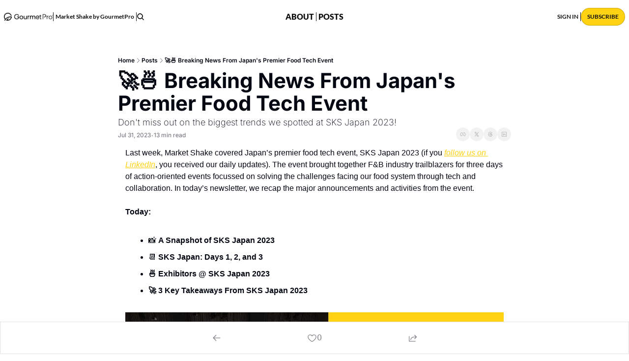

--- FILE ---
content_type: application/javascript; charset=UTF-8
request_url: https://marketshake.gourmetpro.co/assets/useComponentFetcher-Cz0SeGpR.js
body_size: -344
content:

!function(){try{var e="undefined"!=typeof window?window:"undefined"!=typeof global?global:"undefined"!=typeof globalThis?globalThis:"undefined"!=typeof self?self:{},n=(new e.Error).stack;n&&(e._sentryDebugIds=e._sentryDebugIds||{},e._sentryDebugIds[n]="59786a45-3e02-5c12-8921-c8be4e4cd3e9")}catch(e){}}();
import{e as r}from"./components-Cu7pNUEY.js";function t(){const o=r();return e(o.data),o}function e(o){if(o&&typeof o=="object"&&"$$error"in o)throw o?.$$error}export{t as u};
//# sourceMappingURL=useComponentFetcher-Cz0SeGpR.js.map

//# debugId=59786a45-3e02-5c12-8921-c8be4e4cd3e9
